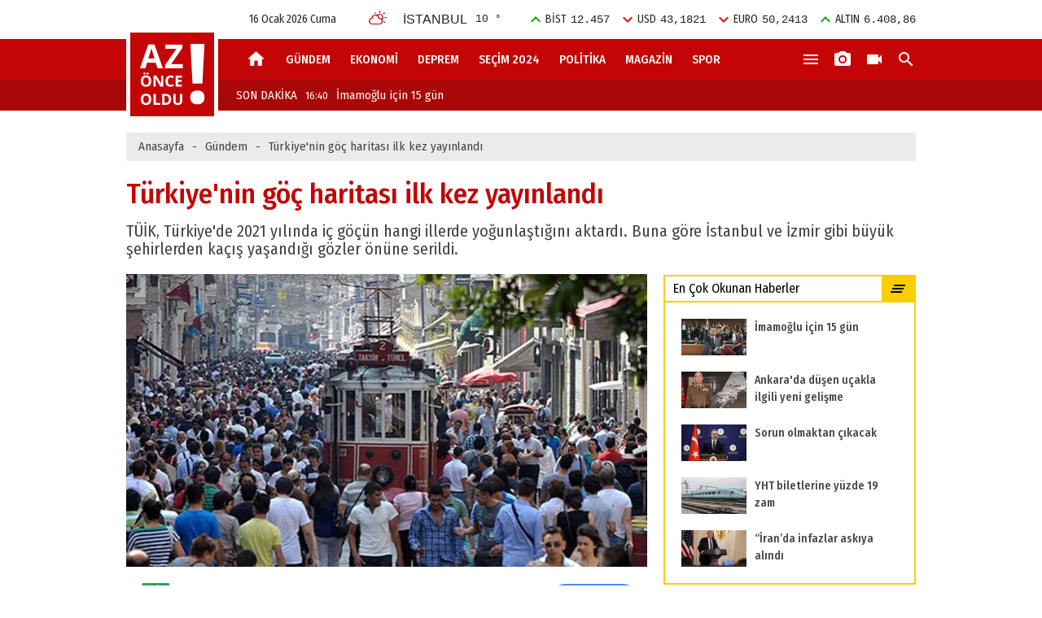

--- FILE ---
content_type: text/html; charset=UTF-8
request_url: https://www.azonceoldu.com/gundem/turkiyenin-goc-haritasi-ilk-kez-yayinlandi-91030
body_size: 12103
content:
<!DOCTYPE HTML>
<html lang="tr" xmlns:fb="http://ogp.me/ns/fb#" xmlns:og="http://ogp.me/ns#">

<head>
    <title>Türkiye&#039;nin göç haritası ilk kez yayınlandı</title>
    <meta name="description" content="TÜİK, Türkiye&#039;de 2021 yılında iç göçün hangi illerde yoğunlaştığını aktardı. Buna göre İstanbul ve İzmir gibi büyük şehirlerden kaçış yaşandığı gözler önüne serildi." />
    <meta http-equiv="content-language" content="tr-TR" />
    <meta http-equiv="Content-Type" content="text/html; charset=utf-8" />
    <meta name="apple-itunes-app" content="app-id=1301123412">
    <meta name="google-play-app" content="app-id=com.bilgin.azonceoldu">
    <meta property="fb:app_id" content="1097546183591477" />
    <meta property="fb:pages" content="1097546183591477" />
    <meta name="viewport" content="width=device-width, user-scalable=no, initial-scale=1.0, maximum-scale=1.0">
        <meta http-equiv="last-modified" content="2022-12-28T12:27:38+03:00" />
    <link rel="image_src" href="https://i.azonceoldu.com/storage/files/images/2022/12/28/f5haber-rqqi-cover-hNac_cover.jpg" type="image/jpeg" />
    <link rel="amphtml" href="https://www.azonceoldu.com/amp/gundem/turkiyenin-goc-haritasi-ilk-kez-yayinlandi-91030">
    <link rel="canonical" href="https://www.azonceoldu.com/gundem/turkiyenin-goc-haritasi-ilk-kez-yayinlandi-91030" />
    <meta property="og:title" content="Türkiye&#039;nin göç haritası ilk kez yayınlandı"/>
    <meta property="og:type" content="website"/>
    <meta property="og:url" content="https://www.azonceoldu.com/gundem/turkiyenin-goc-haritasi-ilk-kez-yayinlandi-91030"/>
    <meta property="og:description" content="TÜİK, Türkiye&#039;de 2021 yılında iç göçün hangi illerde yoğunlaştığını aktardı. Buna göre İstanbul ve İzmir gibi büyük şehirlerden kaçış yaşandığı gözler önüne serildi."/>
    <meta property="og:image" content="https://i.azonceoldu.com/storage/files/images/2022/12/28/f5haber-rqqi-cover-hNac_cover.jpg"/>
    <meta property="og:image:width" content="640" />
    <meta property="og:image:height" content="360" />
    <meta property="og:site_name" content="Az Önce Oldu"/>
    <meta property="twitter:site" content="@azonceoldu"/>
    <meta property="twitter:creator" content="@azonceoldu" />
    <meta property="twitter:card" content="summary"/>
    <meta property="twitter:url" content="https://www.azonceoldu.com/gundem/turkiyenin-goc-haritasi-ilk-kez-yayinlandi-91030"/>
    <meta property="twitter:domain" content="https://www.azonceoldu.com"/>
    <meta property="twitter:title" content="Türkiye&#039;nin göç haritası ilk kez yayınlandı"/>
    <meta property="twitter:image" content="https://i.azonceoldu.com/storage/files/images/2022/12/28/f5haber-rqqi-cover-hNac_cover.jpg"/>
    <meta property="twitter:description" content="TÜİK, Türkiye&#039;de 2021 yılında iç göçün hangi illerde yoğunlaştığını aktardı. Buna göre İstanbul ve İzmir gibi büyük şehirlerden kaçış yaşandığı gözler önüne serildi."/>
    <meta name="robots" content="max-image-preview:large">
    <meta name="DC.Title" content="Türkiye&#039;nin göç haritası ilk kez yayınlandı">
<meta name="DC.Creator" content="Az Önce Oldu">
<meta name="DC.Subject" content="Türkiye&#039;nin göç haritası ilk kez yayınlandı">
<meta name="DC.Description" content="TÜİK, Türkiye&#039;de 2021 yılında iç göçün hangi illerde yoğunlaştığını aktardı. Buna göre İstanbul ve İzmir gibi büyük şehirlerden kaçış yaşandığı gözler önüne serildi.">
<meta name="DC.Publisher" content="Az Önce Oldu">
<meta name="DC.Contributor" content="Az Önce Oldu">
<meta name="DC.Date" content="28-12-2022">
<meta name="DC.Type" content="Text">
<meta name="DC.Source" content="https://www.azonceoldu.com/gundem/turkiyenin-goc-haritasi-ilk-kez-yayinlandi-91030">
<meta name="DC.Language" content="tr-TR">    <script type="application/ld+json">
    [
        {
        "@context" : "http://schema.org",
        "@type" : "Organization",
        "name" : "Az Önce Oldu",
        "url" : "https://www.azonceoldu.com",
        "logo" : "https://www.azonceoldu.com/assets/web/design/logo.png",
        "sameAs" : [
            "https://www.facebook.com/azonceoldu/",
            "https://twitter.com/azonceolducom",
            "https://www.instagram.com/azonceolducom/"
            ]
        },
        {
           "@context": "http://schema.org",
           "@type": "WebSite",
           "url": "https://www.azonceoldu.com",
           "potentialAction": {
             "@type": "SearchAction",
             "target": "https://www.azonceoldu.com/ara?key={search_term}",
             "query-input": "required name=search_term"
           }
        },
        {
          "@context": "http://schema.org",
          "@type": "NewsArticle",
          "headline": "Türkiye&#039;nin göç haritası ilk kez yayınlandı",
          "dateline": "Turkey, TR",
          "image": {
            "@type": "imageObject",
            "url": "https://i.azonceoldu.com/2/640/360/storage/files/images/2022/12/28/f5haber-rqqi-cover-hNac_cover.jpg",
            "height": "640",
            "width": "360"
          },
          "publisher": {
            "@type": "Organization",
            "name": "Az Önce Oldu",
            "logo": {
                "@type": "imageObject",
                "url": "https://www.azonceoldu.com/assets/web/design/amp_logo.jpg"
            }
          },
          "datePublished": "2022-12-28T12:24:00+03:00",
          "dateModified": "2022-12-28T12:27:38+03:00",
          "author": "Az Önce Oldu",
          "mainEntityOfPage": {"@type": "WebPage","@id": "https://www.azonceoldu.com/gundem/turkiyenin-goc-haritasi-ilk-kez-yayinlandi-91030"},
          "articleSection": "Gündem",
          "wordCount": "643",
          "description": "TÜİK, Türkiye&#039;de 2021 yılında iç göçün hangi illerde yoğunlaştığını aktardı. Buna göre İstanbul ve İzmir gibi büyük şehirlerden kaçış yaşandığı gözler önüne serildi.",
          "articleBody": "Adrese Dayalı Nüfus Kayıt Sistemi&#039;nden ilk kez göç etme nedeni bilgisi üretildi. Türkiye İstatistik Kurumu (TÜİK), bu verilere göre 2021 yılına ilişkin iç göç istatistiklerini açıkladı.  Özellikle tarım ve hayvancılık yapılan bölgelerden iç göçün önlenmesi için tedbirler alınıp, tersine göçün teşvik edildiği bir atmosfer yaşanıyor. TÜİK&#039;in, çıkardığı Türkiye&#039;nin göç haritasına göre de İstanbul&#039;dan İzmir&#039;den kaçışın olduğu gözlemleniyor.  İç göç 2021 yılında yüzde 3,28 oldu  Türkiye&#039;de 2007-2008 döneminde yüzde 3,18 olan iller arası göç eden nüfus oranı, yıllar içinde inişli ve çıkışlı bir seyir izleyerek 2021 yılında yüzde 3,28 oldu. Diğer bir ifadeyle Türkiye&#039;de 2021 yılında 2 milyon 777 bin 797 kişi iller arasında göç etti. Bu nüfusun yüzde 47,5&#039;ini erkekler, yüzde 52,5&#039;ini ise kadınlar oluşturdu.    En çok göç alan il İstanbul, en az göç alan il ise Ardahan  Türkiye&#039;de iller arası göç eden nüfusun dağılımına bakıldığında, İstanbul, 385 bin 328 kişi ile en çok göç alan il oldu. İstanbul&#039;u sırasıyla 197 bin 702 kişi ile Ankara ve 131 bin 394 kişi ile İzmir takip etti.  En az göç alan iller ise sırasıyla 4 bin 750 kişi ile Ardahan, 7 bin 54 kişi ile Tunceli ve 7 bin 474 kişi ile Kilis oldu.    En çok göç veren il İstanbul, en az göç veren il ise Bayburt  En çok göç alan iller olan İstanbul, Ankara ve İzmir&#039;in aynı zamanda en çok göç veren iller olduğu görüldü. İlk sırada 408 bin 165 kişi ile İstanbul en çok göç veren il olurken; onu 165 bin 604 kişi ile Ankara ve 109 bin 470 kişi ile İzmir takip etti. En az göç veren iller ise sırasıyla 6 bin 382 kişi ile Bayburt, 6 bin 445 kişi ile Ardahan ve 6 bin 517 kişi ile Tunceli oldu.    İkamet ettiği ilden başka bir ildeki üniversiteye kayıt yaptıran gençlerin oranı yüzde 4,2  Türkiye&#039;de 2021 yılında 18-24 yaş grubunda yer alan 386 bin 646 genç, ikamet ettiği ilden farklı bir ildeki üniversiteye kayıt yaptırdı. Söz konusu gençlerin 18-24 yaş grubunda bulunan genç nüfus içindeki oranı yüzde 4,2 oldu. Bu oran genç erkeklerde yüzde 3,7 iken genç kadınlarda yüzde 4,7 oldu. İkamet ettiği ilden başka bir ildeki üniversiteye kayıt yaptıran gençlerin oranı üniversitelerin bulunduğu illere göre incelendiğinde, bu oranın en yüksek olduğu ilin yüzde 17,5 ile Isparta olduğu görüldü. Bu ili yüzde16,8 ile Bayburt ve yüzde 16,7 ile Burdur izledi.    İkamet ettiği ilden başka bir ildeki üniversiteye kayıt yaptıran gençlerin oranının en düşük olduğu iller ise sırasıyla, yüzde 0,2 ile Şanlıurfa, yüzde 0,4 ile Şırnak ve yüzde 0,7 ile Mardin ve Diyarbakır oldu.  Türkiye&#039;de 2021 yılında en çok eğitim nedeniyle göç hareketliliği yaşandı  Ülkemizde 2021 yılında iller arası göç eden 2 milyon 777 bin 797 kişiden 686 bin 973&#039;ü eğitim nedeniyle göç etti. Diğer göç etme nedenleri incelendiğinde, 570 bin 224 kişinin hanedeki fertlerden birine bağımlı göç ettiği, 429 bin 752 kişinin ise daha iyi konut ve yaşam koşulları nedeniyle göç ettiği görüldü.    Erkeklerde ve kadınlarda en önemli göç nedeni eğitim oldu  Türkiye&#039;de 2021 yılında cinsiyete göre göç etme nedeni incelendiğinde, hem erkeklerde hem de kadınlarda en çok eğitim sebebiyle göç hareketliliğinin yaşandığı görüldü. Erkeklerde 274 bin 273 kişi, kadınlarda ise 412 bin 700 kişi eğitim nedeniyle göç etti. Yine her iki cinsiyette de sırasıyla hanedeki fertlerden birine bağımlı göç ile daha iyi konut ve yaşam koşulları eğitimden sonra en önemli göç nedenleri oldu.    En fazla göç hareketliliğinin olduğu 20-24 yaş grubunda en önemli göç nedeni eğitim oldu  Türkiye&#039;de 2021 yılında, en fazla göç hareketliliğinin yaşandığı yaş grubu olan 20-24 yaş grubunun göç etme nedeni incelendiğinde, bu hareketliliğin en önemli nedeninin eğitim olduğu görüldü. Söz konusu yaş grubunda göç edenlerin 396 bin 145&#039;i eğitim, 84 bin 531&#039;i işe başlamak/iş bulmak ve 44 bin 95&#039;i ise daha iyi konut ve yaşam koşulları nedeniyle göç etti.  "
        },
        {  
            "@context": "http://schema.org",
            "@type": "CreativeWork",
            "keywords": ""
        }
    ]
</script>    <script type="application/ld+json">
{
    "@context": "http://schema.org",
    "@type": "BreadcrumbList",
    "itemListElement": [
        {
            "@type": "ListItem",
            "position": 1,
            "item": {
                "@id": "https://www.azonceoldu.com",
                "name": "Anasayfa"
            }
        },
        {
            "@type": "ListItem",
            "position": 2,
            "item": {
                "@id": "https://www.azonceoldu.com/gundem",
                "name": "Gündem"
            }
        }
    ]
}
</script>    <link rel="stylesheet" type="text/css" media="screen"
        href="https://fonts.googleapis.com/icon?family=Material+Icons">
    <link
        href="https://fonts.googleapis.com/css?family=Fira+Sans+Condensed:400,400i,500,500i,800,800i&display=swap&subset=latin-ext"
        rel="stylesheet">
    <link rel="stylesheet" href="https://s.azonceoldu.com/assets/web/css/app.a714c11f4a12a4301a310aad20ca2f5f.css">
    <link rel="apple-touch-icon" sizes="180x180"
        href="https://s.azonceoldu.com/assets/web/favicons/apple-touch-icon.png">
    <link rel="icon" type="image/png" sizes="32x32"
        href="https://s.azonceoldu.com/assets/web/favicons/favicon-32x32.png">
    <link rel="icon" type="image/png" sizes="16x16"
        href="https://s.azonceoldu.com/assets/web/favicons/favicon-16x16.png">
    <link rel="manifest" href="https://s.azonceoldu.com/assets/web/favicons/manifest.json">
    <link rel="mask-icon" href="https://s.azonceoldu.com/assets/web/favicons/safari-pinned-tab.svg"
        color="#5bbad5">
    <meta name="theme-color" content="#ffffff">
    <script src="https://s.azonceoldu.com/assets/web/js/app.9c3855eb3e2d9bb29a5edfba5f9314a8.js"></script>
            <script>
            document.addEventListener('gesturestart', function(e) {
                e.preventDefault();
            });
        </script>
        <script>
  (function(i,s,o,g,r,a,m){i['GoogleAnalyticsObject']=r;i[r]=i[r]||function(){
  (i[r].q=i[r].q||[]).push(arguments)},i[r].l=1*new Date();a=s.createElement(o),
  m=s.getElementsByTagName(o)[0];a.async=1;a.src=g;m.parentNode.insertBefore(a,m)
  })(window,document,'script','//www.google-analytics.com/analytics.js','ga');

  ga('create', 'UA-94061445-1', 'auto');
  ga('send', 'pageview');
</script>

<!-- Yandex.Metrika counter -->
<script type="text/javascript" >
   (function(m,e,t,r,i,k,a){m[i]=m[i]||function(){(m[i].a=m[i].a||[]).push(arguments)};
   m[i].l=1*new Date();
   for (var j = 0; j < document.scripts.length; j++) {if (document.scripts[j].src === r) { return; }}
   k=e.createElement(t),a=e.getElementsByTagName(t)[0],k.async=1,k.src=r,a.parentNode.insertBefore(k,a)})
   (window, document, "script", "https://mc.yandex.ru/metrika/tag.js", "ym");

   ym(98278770, "init", {
        clickmap:true,
        trackLinks:true,
        accurateTrackBounce:true
   });
</script>
<noscript><div><img src="https://mc.yandex.ru/watch/98278770" style="position:absolute; left:-9999px;" alt="" /></div></noscript>
<!-- /Yandex.Metrika counter -->

<meta name="yandex-verification" content="367d92e14e4906f1" />
    <script src="https://imasdk.googleapis.com/js/sdkloader/ima3.js"></script>
    <script>
                    var vastCode = "";
            </script>
</head>

<body>
    <div class="top-masthead">
        <div class="adpro desktop-ad" data-page="157" data-region="946" data-category="59d0cfb4cbcbe34ad75c8882"  ></div>
    </div>
    <div class="content-area">
        <div class="adpro desktop-ad" data-page="157" data-region="990" data-category="59d0cfb4cbcbe34ad75c8882"  data-priority="1"></div>
        <div class="adpro-pageskin-container">
            <!--[ HEADER ]-->
<header class="header-main">
    <div class="container clearfix">
        <div class="top">
            <div class="exchange">
                                <div class="item up">
                    <i class="material-icons">keyboard_arrow_up</i>
                    <span>BİST</span>
                    <samp>12.457</samp>
                </div>
                                                <div class="item down">
                    <i class="material-icons">keyboard_arrow_down</i>
                    <span>USD</span>
                    <samp>43,1821</samp>
                </div>
                                                <div class="item down">
                    <i class="material-icons">keyboard_arrow_down</i>
                    <span>EURO</span>
                    <samp>50,2413</samp>
                </div>
                                                <div class="item up">
                    <i class="material-icons">keyboard_arrow_up</i>
                    <span>ALTIN</span>
                    <samp>6.408,86</samp>
                </div>
                            </div>
            <div class="weatherforecast">
                <span class="wi wi-day-cloudy"></span>
                <span class="city">İSTANBUL</span>
                <samp>10 &deg;</samp>
            </div>
            <div class="date">16 Ocak 2026 Cuma</div>
        </div>
        <div class="bottom">
            <div class="logo"><a href="/" title="Anasayfa"></a></div>
            <div class="mainmenu">
                <ul>
                    <li><a href="/" title="Anasayfa"><i class="material-icons">home</i></a></li>
                                            <li><a href="https://www.azonceoldu.com/gundem" title="Gündem">
                                                        GÜNDEM
                        </a></li>
                                            <li><a href="https://www.azonceoldu.com/ekonomi" title="Ekonomi">
                                                        EKONOMİ
                        </a></li>
                                            <li><a href="https://www.azonceoldu.com/deprem" title="Deprem">
                                                        DEPREM
                        </a></li>
                                            <li><a href="https://www.azonceoldu.com/secim-2024" title="Seçim 2024">
                                                        SEÇİM 2024
                        </a></li>
                                            <li><a href="https://www.azonceoldu.com/politika" title="Politika">
                                                        POLİTİKA
                        </a></li>
                                            <li><a href="https://www.azonceoldu.com/magazin" title="Magazin">
                                                        MAGAZİN
                        </a></li>
                                            <li><a href="https://www.azonceoldu.com/spor" title="Spor">
                                                        SPOR
                        </a></li>
                                    </ul>
            </div>
            <div class="icons">
                <a href="#webmenu" title="" class="open-menu d-none d-md-block"><i class="material-icons">menu</i></a>
                <a href="https://www.azonceoldu.com/foto-galeri" title="Foto Galeri"><i class="material-icons">local_see</i></a>
                <a href="https://www.azonceoldu.com/video-galeri" title="Video Galeri"><i class="material-icons">videocam</i></a>
                <a href="javascript:void(0)" onclick="eShow('.search');"><i class="material-icons">search</i></a>
                <a class="mobilemenu" href="javascript:void(0)" onclick="eMenuOpen();"><i class="material-icons">menu</i></a>
            </div>
            <div class="search">
                <form action="https://www.azonceoldu.com/ara" accept-charset="utf-8">
                    <input type="text" name="key" placeholder="Arama...">
                    <a href="javascript:void(0)" onclick="eHide('.search');"><i class="material-icons">clear</i></a>
                    <button type="submit"><i class="material-icons">search</i></button>
                </form>
            </div>
            <div class="lastminute">
                <span>SON DAKİKA</span>
                <div class="lastminute-container">
                    <div class="swiper-wrapper">
                                                    <a class="swiper-slide" href="https://www.azonceoldu.com/gundem/cumhurbaskani-erdogandan-aile-ve-dijital-bagimlilik-uyarisi-103173" title="Cumhurbaşkanı Erdoğan’dan aile ve dijital bağımlılık uyarısı">
                                <small>16:45</small>Cumhurbaşkanı Erdoğan’dan aile ve dijital bağımlılık uyarısı</a>
                                                    <a class="swiper-slide" href="https://www.azonceoldu.com/gundem/imamoglu-icin-15-gun-103172" title="Bir diploma, bir dava, kritik geri sayım: İmamoğlu için 15 gün">
                                <small>16:40</small>İmamoğlu için 15 gün</a>
                                                    <a class="swiper-slide" href="https://www.azonceoldu.com/gundem/sorun-olmaktan-cikacak-103171" title="Bakan Fidan’dan flaş SDG mesajı: Sorun olmaktan çıkacak">
                                <small>15:13</small>Sorun olmaktan çıkacak</a>
                                                    <a class="swiper-slide" href="https://www.azonceoldu.com/gundem/baskanlik-gorevine-ozan-diren-geldi-103170" title="TÜSİAD’da bayrak değişimi: Başkanlık görevine Ozan Diren geldi">
                                <small>15:10</small>Başkanlık görevine Ozan Diren geldi</a>
                                                    <a class="swiper-slide" href="https://www.azonceoldu.com/gundem/msb-hudut-guvenligi-icin-alarmda-103169" title="İran’da kriz derinleşiyor! MSB hudut güvenliği için alarmda">
                                <small>15:06</small>MSB hudut güvenliği için alarmda</a>
                                                    <a class="swiper-slide" href="https://www.azonceoldu.com/gundem/yht-biletlerine-yuzde-19-zam-103168" title="YHT biletlerine yüzde 19 zam: İşte yeni fiyatlar">
                                <small>15:05</small>YHT biletlerine yüzde 19 zam</a>
                                                    <a class="swiper-slide" href="https://www.azonceoldu.com/gundem/ankarada-dusen-ucakla-ilgili-yeni-gelisme-103167" title="Ankara&#039;da düşen uçakla ilgili yeni gelişme: Bir kişi sorguya alındı">
                                <small>15:03</small>Ankara&#039;da düşen uçakla ilgili yeni gelişme</a>
                                                    <a class="swiper-slide" href="https://www.azonceoldu.com/gundem/katardaki-askerler-geri-cekiliyor-103166" title="Îngiltere’den stratejik hamle: Katar’daki askerler geri çekiliyor">
                                <small>08:15</small>Katar’daki askerler geri çekiliyor</a>
                                                    <a class="swiper-slide" href="https://www.azonceoldu.com/gundem/iranda-infazlar-askiya-alindi-103165" title="“İran’da infazlar askıya alındı: Trump Beyaz Saray’da duyurdu">
                                <small>08:10</small>“İran’da infazlar askıya alındı</a>
                                                    <a class="swiper-slide" href="https://www.azonceoldu.com/gundem/malatyanin-yarim-asirlik-ustasi-103164" title="Ahşaba hayat veren eller: Malatya’nın yarım asırlık ustası">
                                <small>08:00</small>Malatya’nın yarım asırlık ustası</a>
                                            </div>
                </div>
            </div>
        </div>
        <div class="left" id="mobilemenu">
            <div class="leftbg">
                <a class="close" href="javascript:void(0)" onclick="eMenuClose();"><i class="material-icons">backspace</i></a>
                <ul class="mmenu">
                                            <li><a href="https://www.azonceoldu.com/gundem" title="Gündem">GÜNDEM</a></li>
                                            <li><a href="https://www.azonceoldu.com/ekonomi" title="Ekonomi">EKONOMİ</a></li>
                                            <li><a href="https://www.azonceoldu.com/deprem" title="Deprem">DEPREM</a></li>
                                            <li><a href="https://www.azonceoldu.com/secim-2024" title="Seçim 2024">SEÇİM 2024</a></li>
                                            <li><a href="https://www.azonceoldu.com/politika" title="Politika">POLİTİKA</a></li>
                                            <li><a href="https://www.azonceoldu.com/magazin" title="Magazin">MAGAZİN</a></li>
                                            <li><a href="https://www.azonceoldu.com/spor" title="Spor">SPOR</a></li>
                                            <li><a href="https://www.azonceoldu.com/koronavirus" title="Koronavirüs">KORONAVİRÜS</a></li>
                                            <li><a href="https://www.azonceoldu.com/otomobil" title="Otomobil">OTOMOBİL</a></li>
                                            <li><a href="https://www.azonceoldu.com/saglik" title="Sağlık">SAĞLIK</a></li>
                                            <li><a href="https://www.azonceoldu.com/yasam-teknoloji" title="Yaşam-Teknoloji">YAŞAM-TEKNOLOJİ</a></li>
                                            <li><a href="https://www.azonceoldu.com/secim-2023" title="Seçim 2023">SEÇİM 2023</a></li>
                    
                                            <li><a href="https://www.azonceoldu.com/kullanim-sartlari-sayfasi" title="Kullanım Şartları">KULLANIM ŞARTLARI</a></li>
                                            <li><a href="https://www.azonceoldu.com/iletisim-sayfasi" title="İletişim">İLETİŞİM</a></li>
                                            <li><a href="https://www.azonceoldu.com/reklam-sayfasi" title="Reklam">REKLAM</a></li>
                                            <li><a href="https://www.azonceoldu.com/kunye-sayfasi" title="Künye">KÜNYE</a></li>
                                            <li><a href="https://www.azonceoldu.com/gizlilik-ilkeleri-sayfasi" title="Gizlilik İlkeleri">GİZLİLİK İLKELERİ</a></li>
                                    </ul>
                <div class="micons">
                    <a href="https://www.azonceoldu.com/foto-galeri" title="Foto Galeri"><i class="material-icons">local_see</i><span>Fotoğraf Galerisi</span></a>
                    <a href="https://www.azonceoldu.com/video-galeri" title="Video Galeri"><i class="material-icons">videocam</i><span>Video Galerisi</span></a>
                </div>
                <div class="signature">Az Önce Oldu © 2026 Sitemizdeki tüm yazı, resim ve haberlerin her hakkı saklıdır.
                    İzinsiz ve kaynak gösterilmeden kullanılması kesinlikle yasaktır.
                </div>
                <ul class="social">
                    <li><a href="https://www.facebook.com/azonceoldu/" rel="nofollow" target="_blank" title="Az Önce Oldu Facebook"><i class="fa fa-facebook" aria-hidden="true"></i></a></li>
                    <li>
                        <a href="https://twitter.com/azonceolducom" class="twitterx" rel="nofollow" target="_blank" title="Az Önce Oldu Twitter">
                            <svg xmlns="http://www.w3.org/2000/svg" width="16" height="16" fill="currentColor" viewBox="0 0 512 512">
                                <!--!Font Awesome Free 6.5.1 by @fontawesome  - https://fontawesome.com License - https://fontawesome.com/license/free Copyright 2024 Fonticons, Inc.-->
                                <path d="M389.2 48h70.6L305.6 224.2 487 464H345L233.7 318.6 106.5 464H35.8L200.7 275.5 26.8 48H172.4L272.9 180.9 389.2 48zM364.4 421.8h39.1L151.1 88h-42L364.4 421.8z"/>
                            </svg>
                        </a>
                    </li>
                    <li><a href="https://www.instagram.com/azonceolducom/" rel="nofollow" target="_blank" title="Az Önce Oldu Instagram"><i class="fa fa-instagram" aria-hidden="true"></i></a></li>
                </ul>
            </div>
        </div>
        <div id="webmenu" class="d-none">
            <ul>
                                <li>
                    <a href="https://www.azonceoldu.com/koronavirus" title="Koronavirüs">Koronavirüs</a>
                </li>
                                <li>
                    <a href="https://www.azonceoldu.com/otomobil" title="Otomobil">Otomobil</a>
                </li>
                                <li>
                    <a href="https://www.azonceoldu.com/saglik" title="Sağlık">Sağlık</a>
                </li>
                                <li>
                    <a href="https://www.azonceoldu.com/yasam-teknoloji" title="Yaşam-Teknoloji">Yaşam-Teknoloji</a>
                </li>
                                <li>
                    <a href="https://www.azonceoldu.com/secim-2023" title="Seçim 2023">Seçim 2023</a>
                </li>
                            </ul>
        </div>
    </div>
</header>
            <div class="content-b-side" style="position:relative;">
                <div class="adpro desktop-ad" data-page="157" data-region="765" data-category="59d0cfb4cbcbe34ad75c8882"  ></div>
                                    <section class="breadcrumb-main">
        <div class="container clearfix">
            <div class="breadcrumb">
                <a href="/" title="Anasayfa">Anasayfa</a>
                <span>-</span>
                <a href="https://www.azonceoldu.com/gundem" title="Gündem">Gündem</a>
                <span>-</span>
                <span class="h">Türkiye&#039;nin göç haritası ilk kez yayınlandı</span>
            </div>
        </div>
    </section>
    <section id="history-container">
        <section class="news-main history-item" data-url="https://www.azonceoldu.com/gundem/turkiyenin-goc-haritasi-ilk-kez-yayinlandi-91030" data-title="Türkiye&#039;nin göç haritası ilk kez yayınlandı - Az Önce Oldu"
         data-next="https://www.azonceoldu.com/gundem/ibb-baskani-imamoglundan-teror-sorusturmasi-aciklamasi-91029">
    <div class="container clearfix">
                <div class="row">
            <div class="col-12">
                <h1 class="newstitle">Türkiye&#039;nin göç haritası ilk kez yayınlandı</h1>
                <h2 class="newsdesc">TÜİK, Türkiye&#039;de 2021 yılında iç göçün hangi illerde yoğunlaştığını aktardı. Buna göre İstanbul ve İzmir gibi büyük şehirlerden kaçış yaşandığı gözler önüne serildi.</h2>
            </div>
            <div class="col-md-12 col-lg-8">
                                <!--[ IMG ]-->
                <figure class="img">
                    <img src="https://i.azonceoldu.com/2/640/360/storage/files/images/2022/12/28/f5haber-rqqi-cover-hNac_cover.jpg" alt="Türkiye&#039;nin göç haritası ilk kez yayınlandı">
                </figure>
                                <div class="subscribe-google-news">
                    <img src="/assets/web/img/google-news.svg?v=1" alt="Google News">
                    <p class="sitep">Gelişmelerden anında haberdar olmak için <a href="https://news.google.com/publications/CAAqKQgKIiNDQklTRkFnTWFoQUtEbUY2YjI1alpXOXNaSFV1WTI5dEtBQVAB?hl=tr&gl=TR&ceid=TR%3Atr" title="Google News'de takip et" target="blank" rel="nofollow">Google News</a>'te <strong>Azönceoldu</strong>'ya </p>
                    <p class="mobilep"><strong>Azönceoldu</strong>'ya <a href="https://news.google.com/publications/CAAqKQgKIiNDQklTRkFnTWFoQUtEbUY2YjI1alpXOXNaSFV1WTI5dEtBQVAB?hl=tr&gl=TR&ceid=TR%3Atr" title="Google News'de takip et" target="blank" rel="nofollow">Google News</a>'te abone olun</p>
                    <a href="https://news.google.com/publications/CAAqKQgKIiNDQklTRkFnTWFoQUtEbUY2YjI1alpXOXNaSFV1WTI5dEtBQVAB?hl=tr&gl=TR&ceid=TR%3Atr" target="blank" rel="nofollow" title="Google News'de takip et">Abone Ol</a>
                </div>
                <!--[ TOOLS ]-->
                <div class="newstools">
                    <div class="share">
    <a href="https://www.facebook.com/share.php?u=https://www.azonceoldu.com/gundem/turkiyenin-goc-haritasi-ilk-kez-yayinlandi-91030" title="Facebook'ta paylaş" target="_blank" rel="nofollow" class="share-facebook">
        <svg xmlns="http://www.w3.org/2000/svg" width="20" height="20" fill="currentColor" viewBox="0 0 320 512">
            <path d="M80 299.3V512H196V299.3h86.5l18-97.8H196V166.9c0-51.7 20.3-61.9 54.7-61.9 99.9 0 57.3 0 57.3 0V0H196C127.3 0 80 50.5 80 102.4v99.1H22v97.8H80z"/>
        </svg>
    </a>
    <a href="https://twitter.com/intent/tweet?=related=azonceoldu&text=Türkiye&#039;nin göç haritası ilk kez yayınlandı&url=https%3A%2F%2Fwww.azonceoldu.com%2Fgundem%2Fturkiyenin-goc-haritasi-ilk-kez-yayinlandi-91030" class="share-twitter twitterx" title="Twitter'da paylaş" target="_blank" rel="nofollow">
        <svg xmlns="http://www.w3.org/2000/svg" width="20" height="20" fill="currentColor" viewBox="0 0 512 512">
            <path d="M389.2 48h70.6L305.6 224.2 487 464H345L233.7 318.6 106.5 464H35.8L200.7 275.5 26.8 48H172.4L272.9 180.9 389.2 48zM364.4 421.8h39.1L151.1 88h-42L364.4 421.8z"/>
        </svg>
    </a>
    <a href="#" class="share-copy" title="Bağlantıyı kopyala" data-link="https://www.azonceoldu.com/gundem/turkiyenin-goc-haritasi-ilk-kez-yayinlandi-91030" onclick="copyToClipboard('https://www.azonceoldu.com/gundem/turkiyenin-goc-haritasi-ilk-kez-yayinlandi-91030', this); return false;">
        <svg xmlns="http://www.w3.org/2000/svg" width="20" height="20" fill="currentColor" viewBox="0 0 448 512">
            <path d="M384 336H192c-8.8 0-16-7.2-16-16V64c0-8.8 7.2-16 16-16l140.1 0L400 115.9V320c0 8.8-7.2 16-16 16zM192 384H384c35.3 0 64-28.7 64-64V115.9c0-12.7-5.1-24.9-14.1-33.9L366.1 14.1c-9-9-21.2-14.1-33.9-14.1H192c-35.3 0-64 28.7-64 64V320c0 35.3 28.7 64 64 64zM64 128c-35.3 0-64 28.7-64 64V448c0 35.3 28.7 64 64 64H256c35.3 0 64-28.7 64-64V416H272v32c0 8.8-7.2 16-16 16H64c-8.8 0-16-7.2-16-16V192c0-8.8 7.2-16 16-16H96V128H64z"/>
        </svg>
    </a>
    <a href="whatsapp://send?text=https%3A%2F%2Fwww.azonceoldu.com%2Fgundem%2Fturkiyenin-goc-haritasi-ilk-kez-yayinlandi-91030%20-%20T%C3%BCrkiye%27nin%20g%C3%B6%C3%A7%20haritas%C4%B1%20ilk%20kez%20yay%C4%B1nland%C4%B1" title="Whatsapp'ta paylaş" target="_blank" rel="nofollow" class="d-flex d-md-none share-whatsapp">
        <svg xmlns="http://www.w3.org/2000/svg" width="20" height="20" fill="currentColor" viewBox="0 0 448 512">
            <path d="M380.9 97.1C339 55.1 283.2 32 223.9 32c-122.4 0-222 99.6-222 222 0 39.1 10.2 77.3 29.6 111L0 480l117.7-30.9c32.4 17.7 68.9 27 106.1 27h.1c122.3 0 224.1-99.6 224.1-222 0-59.3-25.2-115-67.1-157zm-157 341.6c-33.2 0-65.7-8.9-94-25.7l-6.7-4-69.8 18.3L72 339.2l-4.4-7c-18.5-29.4-28.2-63.3-28.2-98.2 0-101.7 82.8-184.5 184.6-184.5 49.3 0 95.6 19.2 130.4 54.1 34.8 34.9 56 81.2 56 130.5 0 101.8-84.9 184.6-186.6 184.6zm101.2-138.2c-5.5-2.8-32.8-16.2-37.9-18-5.1-1.9-8.8-2.8-12.5 2.8-3.7 5.6-14.3 18-17.6 21.8-3.2 3.7-6.5 4.2-12 1.4-32.6-16.3-54-29.1-75.5-66-5.7-9.8 5.7-9.1 16.3-30.3 1.8-3.7.9-6.9-.5-9.7-1.4-2.8-12.5-30.1-17.1-41.2-4.5-10.8-9.1-9.3-12.5-9.5-3.2-.2-6.9-.2-10.6-.2-3.7 0-9.7 1.4-14.8 6.9-5.1 5.6-19.4 19-19.4 46.3 0 27.3 19.9 53.7 22.6 57.4 2.8 3.7 39.1 59.7 94.8 83.8 35.2 15.2 49 16.5 66.6 13.9 10.7-1.6 32.8-13.4 37.4-26.4 4.6-13 4.6-24.1 3.2-26.4-1.3-2.5-5-3.9-10.5-6.6z"/>
        </svg>
    </a>
</div>
                    <div class="update d-none d-md-block">Son Güncelleme: 28 Aralık 2022 Çarşamba 12:27</div>
                    <div class="date">28 Aralık 2022 Çarşamba 12:24</div>
                </div>
                <!--[ TEXT ]-->
                <div class="text">
                    <p>Adrese Dayalı Nüfus Kayıt Sistemi'nden ilk kez göç etme nedeni bilgisi üretildi. Türkiye İstatistik Kurumu (TÜİK), bu verilere göre 2021 yılına ilişkin iç göç istatistiklerini açıkladı.</p>  <p>Özellikle tarım ve hayvancılık yapılan bölgelerden iç göçün önlenmesi için tedbirler alınıp, tersine göçün teşvik edildiği bir atmosfer yaşanıyor. TÜİK'in, çıkardığı Türkiye'nin göç haritasına göre de İstanbul'dan İzmir'den kaçışın olduğu gözlemleniyor.</p>  <p><strong>İç göç 2021 yılında yüzde 3,28 oldu</strong></p>  <p>Türkiye'de 2007-2008 döneminde yüzde 3,18 olan iller arası göç eden nüfus oranı, yıllar içinde inişli ve çıkışlı bir seyir izleyerek 2021 yılında yüzde 3,28 oldu. Diğer bir ifadeyle Türkiye'de 2021 yılında 2 milyon 777 bin 797 kişi iller arasında göç etti. Bu nüfusun yüzde 47,5'ini erkekler, yüzde 52,5'ini ise kadınlar oluşturdu.</p>  <p><img src="https://i.f5haber.com/storage/files/images/2022/12/28/1-vxXZ.jpg" alt="" width="620" height="269"></p>  <p><strong>En çok göç alan il İstanbul, en az göç alan il ise Ardahan</strong></p>  <p>Türkiye'de iller arası göç eden nüfusun dağılımına bakıldığında, İstanbul, 385 bin 328 kişi ile en çok göç alan il oldu. İstanbul'u sırasıyla 197 bin 702 kişi ile Ankara ve 131 bin 394 kişi ile İzmir takip etti.</p>  <p>En az göç alan iller ise sırasıyla 4 bin 750 kişi ile Ardahan, 7 bin 54 kişi ile Tunceli ve 7 bin 474 kişi ile Kilis oldu.</p>  <p><img src="https://i.f5haber.com/storage/files/images/2022/12/28/2-ZBdC.jpg" alt="" width="620" height="326"></p>  <p><strong>En çok göç veren il İstanbul, en az göç veren il ise Bayburt</strong></p>  <p>En çok göç alan iller olan İstanbul, Ankara ve İzmir'in aynı zamanda en çok göç veren iller olduğu görüldü. İlk sırada 408 bin 165 kişi ile İstanbul en çok göç veren il olurken; onu 165 bin 604 kişi ile Ankara ve 109 bin 470 kişi ile İzmir takip etti. En az göç veren iller ise sırasıyla 6 bin 382 kişi ile Bayburt, 6 bin 445 kişi ile Ardahan ve 6 bin 517 kişi ile Tunceli oldu.</p>  <p><img src="https://i.f5haber.com/storage/files/images/2022/12/28/3-f6d6.jpg" alt="" width="620" height="326"></p>  <p><strong>İkamet ettiği ilden başka bir ildeki üniversiteye kayıt yaptıran gençlerin oranı yüzde 4,2</strong></p>  <p>Türkiye'de 2021 yılında 18-24 yaş grubunda yer alan 386 bin 646 genç, ikamet ettiği ilden farklı bir ildeki üniversiteye kayıt yaptırdı. Söz konusu gençlerin 18-24 yaş grubunda bulunan genç nüfus içindeki oranı yüzde 4,2 oldu. Bu oran genç erkeklerde yüzde 3,7 iken genç kadınlarda yüzde 4,7 oldu. İkamet ettiği ilden başka bir ildeki üniversiteye kayıt yaptıran gençlerin oranı üniversitelerin bulunduğu illere göre incelendiğinde, bu oranın en yüksek olduğu ilin yüzde 17,5 ile Isparta olduğu görüldü. Bu ili yüzde16,8 ile Bayburt ve yüzde 16,7 ile Burdur izledi.</p>  <p><img src="https://i.f5haber.com/storage/files/images/2022/12/28/untitled-2-2c1y.jpg" alt="" width="620" height="326"></p>  <p>İkamet ettiği ilden başka bir ildeki üniversiteye kayıt yaptıran gençlerin oranının en düşük olduğu iller ise sırasıyla, yüzde 0,2 ile Şanlıurfa, yüzde 0,4 ile Şırnak ve yüzde 0,7 ile Mardin ve Diyarbakır oldu.</p>  <p><img src="https://i.f5haber.com/storage/files/images/2022/12/28/5-ajGj.jpg" alt="" width="620" height="251"><strong>Türkiye'de 2021 yılında en çok eğitim nedeniyle göç hareketliliği yaşandı</strong></p>  <p>Ülkemizde 2021 yılında iller arası göç eden 2 milyon 777 bin 797 kişiden 686 bin 973'ü eğitim nedeniyle göç etti. Diğer göç etme nedenleri incelendiğinde, 570 bin 224 kişinin hanedeki fertlerden birine bağımlı göç ettiği, 429 bin 752 kişinin ise daha iyi konut ve yaşam koşulları nedeniyle göç ettiği görüldü.</p>  <p><img src="https://i.f5haber.com/storage/files/images/2022/12/28/6-f3t6.jpg" alt="" width="620" height="251"></p>  <p><strong>Erkeklerde ve kadınlarda en önemli göç nedeni eğitim oldu</strong></p>  <p>Türkiye'de 2021 yılında cinsiyete göre göç etme nedeni incelendiğinde, hem erkeklerde hem de kadınlarda en çok eğitim sebebiyle göç hareketliliğinin yaşandığı görüldü. Erkeklerde 274 bin 273 kişi, kadınlarda ise 412 bin 700 kişi eğitim nedeniyle göç etti. Yine her iki cinsiyette de sırasıyla hanedeki fertlerden birine bağımlı göç ile daha iyi konut ve yaşam koşulları eğitimden sonra en önemli göç nedenleri oldu.</p>  <p><img src="https://i.f5haber.com/storage/files/images/2022/12/28/7-eu3c.jpg" alt="" width="620" height="299"></p>  <p><strong>En fazla göç hareketliliğinin olduğu 20-24 yaş grubunda en önemli göç nedeni eğitim oldu</strong></p>  <p>Türkiye'de 2021 yılında, en fazla göç hareketliliğinin yaşandığı yaş grubu olan 20-24 yaş grubunun göç etme nedeni incelendiğinde, bu hareketliliğin en önemli nedeninin eğitim olduğu görüldü. Söz konusu yaş grubunda göç edenlerin 396 bin 145'i eğitim, 84 bin 531'i işe başlamak/iş bulmak ve 44 bin 95'i ise daha iyi konut ve yaşam koşulları nedeniyle göç etti.</p>  <p><img src="https://i.f5haber.com/storage/files/images/2022/12/28/8-F0xE.jpg" alt="" width="620" height="299"></p>
                </div>
                <!--[ TAGS ]-->
                                
                <div class="last-video-player">
    <div class="top">
        <span class="title">Bu içeriğimize de göz atabilirsiniz</span>
        <a href="https://www.azonceoldu.com/video-galeri" class="more" title="Tüm Videolar" target="_blank"><i class="material-icons">clear_all</i></a>
    </div>
    <div class="embed-responsive embed-responsive-16by9">
    <iframe class="embed-responsive-item" src="//www.youtube.com/embed/VppIizIiZvY" width="100%" height="100%" frameborder="0" allowfullscreen="true"></iframe>
</div>
</div>
                
                <div class="comments" style="margin-top:20px;" id="comments-63ac0c0a15c2db23601d35a4">
    <h3 class="title">Yorumlar</h3>
                <send-comment post="63ac0c0a15c2db23601d35a4" mail-area="0" name-area="1"></send-comment>
</div>
<script>
    if(typeof(Vue) !== 'undefined') {
        const comments_63ac0c0a15c2db23601d35a4 = new Vue({
            el: '#comments-63ac0c0a15c2db23601d35a4'
        });
    }
</script>            </div>
            <div class="col-md-12 col-lg-4">
                <div class="row">
                    <div class="col-sm-12 col-md-6 col-lg-12">
                        <div class="adpro desktop-ad" data-page="157" data-region="748" data-category="59d0cfb4cbcbe34ad75c8882"  ></div>
                    </div>
                    <div class="col-sm-12 col-md-6 col-lg-12 d-none d-lg-block">
                        <!--[ MOST READ ]-->
<div class="mostread">
    <div class="top">
        <span class="title">En Çok Okunan Haberler</span>
        <a href="/" class="more" title="Anasayfa"><i class="material-icons">clear_all</i></a>
    </div>
    <div class="items">
                    <a class="item" href="https://www.azonceoldu.com/gundem/imamoglu-icin-15-gun-103172" title="Bir diploma, bir dava, kritik geri sayım: İmamoğlu için 15 gün">
                <img src="https://i.azonceoldu.com/2/160/90/storage/files/images/2026/01/15/imamoglu-tyws_cover.jpg" width="80" height="45" alt="Bir diploma, bir dava, kritik geri sayım: İmamoğlu için 15 gün">
                <span>İmamoğlu için 15 gün</span>
            </a>
                    <a class="item" href="https://www.azonceoldu.com/gundem/ankarada-dusen-ucakla-ilgili-yeni-gelisme-103167" title="Ankara&#039;da düşen uçakla ilgili yeni gelişme: Bir kişi sorguya alındı">
                <img src="https://i.azonceoldu.com/2/160/90/storage/files/images/2026/01/15/indir-vfub_cover.jpg" width="80" height="45" alt="Ankara&#039;da düşen uçakla ilgili yeni gelişme: Bir kişi sorguya alındı">
                <span>Ankara&#039;da düşen uçakla ilgili yeni gelişme</span>
            </a>
                    <a class="item" href="https://www.azonceoldu.com/gundem/sorun-olmaktan-cikacak-103171" title="Bakan Fidan’dan flaş SDG mesajı: Sorun olmaktan çıkacak">
                <img src="https://i.azonceoldu.com/2/160/90/storage/files/images/2026/01/15/bakan-fidan-or9t_cover.jpg" width="80" height="45" alt="Bakan Fidan’dan flaş SDG mesajı: Sorun olmaktan çıkacak">
                <span>Sorun olmaktan çıkacak</span>
            </a>
                    <a class="item" href="https://www.azonceoldu.com/gundem/yht-biletlerine-yuzde-19-zam-103168" title="YHT biletlerine yüzde 19 zam: İşte yeni fiyatlar">
                <img src="https://i.azonceoldu.com/2/160/90/storage/files/images/2026/01/15/indir-1-a2te_cover.jpg" width="80" height="45" alt="YHT biletlerine yüzde 19 zam: İşte yeni fiyatlar">
                <span>YHT biletlerine yüzde 19 zam</span>
            </a>
                    <a class="item" href="https://www.azonceoldu.com/gundem/iranda-infazlar-askiya-alindi-103165" title="“İran’da infazlar askıya alındı: Trump Beyaz Saray’da duyurdu">
                <img src="https://i.azonceoldu.com/2/160/90/storage/files/images/2026/01/14/screenshot-20260114-234927-fmgl_cover.jpg" width="80" height="45" alt="“İran’da infazlar askıya alındı: Trump Beyaz Saray’da duyurdu">
                <span>“İran’da infazlar askıya alındı</span>
            </a>
            </div>
</div>                    </div>
                    <div class="col-sm-12 col-md-6 col-lg-12 d-none d-lg-block">
                        <div class="adpro desktop-ad" data-page="157" data-region="749" data-category="59d0cfb4cbcbe34ad75c8882"  ></div>
                    </div>
                    <div class="col-sm-12 col-md-6 col-lg-12 d-none d-lg-block">
                        <div class="onedarkswiper">
        <!--[ TITLEBOX ]-->
        <div class="titlebox dark">
            <span class="title">Video Galeri</span>
            <a class="swiper-button-prev fotoWQBF-prev" href="#"><i class="material-icons">keyboard_arrow_left</i></a>
            <a class="swiper-button-next fotoWQBF-next" href="#"><i class="material-icons">keyboard_arrow_right</i></a>
            <a class="more" href="https://www.azonceoldu.com/video-galeri"
                title="Video Galeri"><i class="material-icons">clear_all</i></a>
        </div>
        <div class="onedarkswiper-container" id="fotoWQBF">
            <div class="swiper-wrapper">
                                    <div class="swiper-slide">
                        <!--[ IMGBOX ]-->
                        <a class="imgbox dark" href="https://www.azonceoldu.com/gundem/ak-partiden-29-ekim-cumhuriyet-bayramina-ozel-video-102457" title="AK Parti&#039;den 29 Ekim Cumhuriyet Bayramı&#039;na özel video">
                            <figure class="foto">
                                <img src="https://i.azonceoldu.com/2/480/270/storage/files/images/2025/10/29/ak-parti-ozel-video-1coh_cover.jpg" alt="AK Parti&#039;den 29 Ekim Cumhuriyet Bayramı&#039;na özel video">
                                <small><i class="material-icons">insert_photo</i></small>
                            </figure>
                            <span>AK Parti&#039;den 29 Ekim Cumhuriyet Bayramı&#039;na özel video</span>
                        </a>
                    </div>
                                    <div class="swiper-slide">
                        <!--[ IMGBOX ]-->
                        <a class="imgbox dark" href="https://www.azonceoldu.com/gundem/turkiyenin-en-kapsamli-aile-festivali-kapilarini-aciyor-102271" title="Türkiye&#039;nin en kapsamlı Aile Festivali kapılarını açıyor">
                            <figure class="foto">
                                <img src="https://i.azonceoldu.com/2/480/270/storage/files/images/2025/10/09/whatsapp-gorsel-2025-10-09-saat-17-yeac_cover.jpg" alt="Türkiye&#039;nin en kapsamlı Aile Festivali kapılarını açıyor">
                                <small><i class="material-icons">insert_photo</i></small>
                            </figure>
                            <span>Türkiye&#039;nin en kapsamlı Aile Festivali kapılarını açıyor</span>
                        </a>
                    </div>
                                    <div class="swiper-slide">
                        <!--[ IMGBOX ]-->
                        <a class="imgbox dark" href="https://www.azonceoldu.com/gundem/ataturkun-ilk-kez-yayinlanan-goruntuleri-101883" title="Atatürk&#039;ün ilk kez yayınlanan görüntüleri">
                            <figure class="foto">
                                <img src="https://i.azonceoldu.com/2/480/270/storage/files/images/2025/08/30/buyuk-onder-ataturkun-ebediyete-w5mr_cover.jpg" alt="Atatürk&#039;ün ilk kez yayınlanan görüntüleri">
                                <small><i class="material-icons">insert_photo</i></small>
                            </figure>
                            <span>Atatürk&#039;ün ilk kez yayınlanan görüntüleri</span>
                        </a>
                    </div>
                            </div>
        </div>
    </div>
                    </div>
                </div>
            </div>
        </div>
    </div>
    <script>
        hitcounter.push(1, '63ac0c0a15c2db23601d35a4');
    </script>
</section>
    </section>
                <footer class="footer-main">
    <div class="footer-top">
        <div class="container clearfix">
            <div class="logo"><a href="/" title="Anasayfa"></a></div>
            <ul class="submenu">
                <li><a href="/" title="Anasayfa"><i class="material-icons">home</i></a></li>
                                <li><a href="https://www.azonceoldu.com/gundem" title="Gündem">GÜNDEM</a></li>
                                <li><a href="https://www.azonceoldu.com/ekonomi" title="Ekonomi">EKONOMİ</a></li>
                                <li><a href="https://www.azonceoldu.com/deprem" title="Deprem">DEPREM</a></li>
                                <li><a href="https://www.azonceoldu.com/secim-2024" title="Seçim 2024">SEÇİM 2024</a></li>
                                <li><a href="https://www.azonceoldu.com/politika" title="Politika">POLİTİKA</a></li>
                                <li><a href="https://www.azonceoldu.com/magazin" title="Magazin">MAGAZİN</a></li>
                                <li><a href="https://www.azonceoldu.com/spor" title="Spor">SPOR</a></li>
                                <li><a href="https://www.azonceoldu.com/koronavirus" title="Koronavirüs">KORONAVİRÜS</a></li>
                                <li><a href="https://www.azonceoldu.com/otomobil" title="Otomobil">OTOMOBİL</a></li>
                            </ul>
            <div class="icons">
                <a href="https://www.azonceoldu.com/foto-galeri" title="Foto Galeri">
                    <i class="material-icons">local_see</i><span>Fotoğraf Galerisi</span>
                </a>
                <a href="https://www.azonceoldu.com/video-galeri" title="Video Galeri">
                    <i class="material-icons">videocam</i><span>Video Galerisi</span>
                </a>
            </div>
        </div>
    </div>
    <div class="footer-bottom">
        <div class="container clearfix">
            <div class="submenu">
                <h6>Kurumsal</h6>
                <ul>
                                        <li><a href="https://www.azonceoldu.com/kullanim-sartlari-sayfasi" title="Kullanım Şartları">Kullanım Şartları</a></li>
                                        <li><a href="https://www.azonceoldu.com/iletisim-sayfasi" title="İletişim">İletişim</a></li>
                                        <li><a href="https://www.azonceoldu.com/reklam-sayfasi" title="Reklam">Reklam</a></li>
                                        <li><a href="https://www.azonceoldu.com/kunye-sayfasi" title="Künye">Künye</a></li>
                                        <li><a href="https://www.azonceoldu.com/gizlilik-ilkeleri-sayfasi" title="Gizlilik İlkeleri">Gizlilik İlkeleri</a></li>
                                    </ul>
            </div>
            <div class="submenu">
                <h6>Bağlantılar</h6>
                <ul>
                    <li><a href="https://www.azonceoldu.com/son-dakika-haberleri" title="Son Dakika">Sondakika</a></li>
                    <li><a href="https://www.azonceoldu.com/gazete-mansetleri" title="Gazete Manşetleri">Gazete Manşetleri</a></li>
                    <li><a href="https://www.azonceoldu.com/export/rss" title="RSS">RSS</a></li>
                </ul>
            </div>
            <div class="submenu mobilehide">
                <h6>Sosyal Medya</h6>
                <ul>
                    <li><a href="https://www.facebook.com/azonceoldu/" rel="nofollow" target="_blank" title="Az Önce Oldu Facebook"><i class="fa fa-facebook" aria-hidden="true"></i> Facebook</a></li>
                    <li>
                        <a href="https://twitter.com/azonceolducom" class="twitterx" rel="nofollow" target="_blank" title="Az Önce Oldu Twitter">
                            <svg xmlns="http://www.w3.org/2000/svg" width="16" height="16" fill="currentColor" viewBox="0 0 512 512">
                                <!--!Font Awesome Free 6.5.1 by @fontawesome  - https://fontawesome.com License - https://fontawesome.com/license/free Copyright 2024 Fonticons, Inc.-->
                                <path d="M389.2 48h70.6L305.6 224.2 487 464H345L233.7 318.6 106.5 464H35.8L200.7 275.5 26.8 48H172.4L272.9 180.9 389.2 48zM364.4 421.8h39.1L151.1 88h-42L364.4 421.8z"/>
                            </svg>
                        Twitter</a>
                    </li>
                    <li><a href="https://www.instagram.com/azonceolducom/" rel="nofollow" target="_blank" title="Az Önce Oldu Instagram"><i class="fa fa-instagram" aria-hidden="true"></i> Instagram</a></li>
                </ul>
            </div>
            <div class="signature">Az Önce Oldu © 2026 Sitemizdeki tüm yazı, resim ve haberlerin her hakkı saklıdır.
                İzinsiz ve kaynak gösterilmeden kullanılması kesinlikle yasaktır.
            </div>
            <div class="signature bp">Yazılım, Tasarım ve Sistem Yönetimi: <a href="http://bilgin.pro" rel="nofollow" title="Bilgin Pro" class="color-bp">Bilgin Pro</a>
            </div>
            <ul class="social">
                <li><a href="https://www.facebook.com/azonceoldu/" rel="nofollow" target="_blank" title="Az Önce Oldu Facebook"><i class="fa fa-facebook" aria-hidden="true"></i></a></li>
                <li>
                    <a href="https://twitter.com/azonceolducom" class="twitterx" rel="nofollow" target="_blank" title="Az Önce Oldu Twitter">
                        <svg xmlns="http://www.w3.org/2000/svg" width="16" height="16" fill="currentColor" viewBox="0 0 512 512">
                            <!--!Font Awesome Free 6.5.1 by @fontawesome  - https://fontawesome.com License - https://fontawesome.com/license/free Copyright 2024 Fonticons, Inc.-->
                            <path d="M389.2 48h70.6L305.6 224.2 487 464H345L233.7 318.6 106.5 464H35.8L200.7 275.5 26.8 48H172.4L272.9 180.9 389.2 48zM364.4 421.8h39.1L151.1 88h-42L364.4 421.8z"/>
                        </svg>
                    </a>
                </li>
                <li><a href="https://www.instagram.com/azonceolducom/" rel="nofollow" target="_blank" title="Az Önce Oldu Instagram"><i class="fa fa-instagram" aria-hidden="true"></i></a></li>
            </ul>
        </div>
    </div>
</footer>                <div class ="tower-container d-none d-xl-block">
                    <div class="tower-center">
                        <div class="tower-inner container adpro-display-none">
                            <div class="tower-left">
                                <div class="adpro desktop-ad" data-page="157" data-region="766" data-category="59d0cfb4cbcbe34ad75c8882" data-reload-freq="1" ></div>
                            </div>
                            <div class="tower-right">
                                <div class="adpro desktop-ad" data-page="157" data-region="767" data-category="59d0cfb4cbcbe34ad75c8882" data-reload-freq="1" ></div>
                            </div>
                        </div>
                    </div>
                </div>
            </div>
        </div>
    </div>
    <script type="text/javascript">
        var adproSiteId = 50;
        (function() {
            var adp = document.createElement("script");
            adp.type = "text/javascript";
            adp.async = false;
            adp.id = "adpro";
            adp.src = ((document.location.protocol == "https:") ? "https:" : "http:") +
                "//ad-cdn.bilgin.pro/app/ad-3.0.4.min.js";
            document.getElementsByTagName("head")[0].appendChild(adp);
        })();
    </script>
    <script src="https://s.azonceoldu.com/assets/web/js/vue-components.99a90a92695f056a8c38.js"></script>
    <script src="https://cdn.onesignal.com/sdks/OneSignalSDK.js" async='async'></script>
    <script>
        var OneSignal = OneSignal || [];
        OneSignal.push(["init", {
            appId: "6b1f52e4-0c48-4f30-b3a6-bc00261ba413",
            autoRegister: true,
            /* Set to true to automatically prompt visitors */
            subdomainName: 'Azonceoldu',
            setDefaultNotificationUrl: 'http://www.azonceoldu.com',
            notifyButton: {
                enable: false /* Set to false to hide */
            },
            welcomeNotification: {
                "title": "Hoş geldiniz",
                "message": "Bildirimlerimize üye olduğunuz teşekkür ederiz.",
            },
            promptOptions: {
                /* Change bold title, limited to 30 characters */
                siteName: 'Az Önce Oldu',
                /* Subtitle, limited to 90 characters */
                actionMessage: "Sondakika haberlerimizi anında öğrenebilmek için bildirimleri kabul edin!",
                /* Accept button text, limited to 15 characters */
                acceptButtonText: "Kabul et",
                /* Cancel button text, limited to 15 characters */
                cancelButtonText: "Kabul etme"
            }
        }]);
    </script>
        <script>
        $('#history-container').loadMoreHistory({
            item: '.history-item',
            isAjax: true,
            writeCapture: true,
            loadingText: '<div class="moreloading"><div class="bounce1"></div><div class="bounce2"></div><div class="bounce3"></div></div>',
            timeOut: 1,
            analytics: true,
            onHistoryChange: function (elm) {
                //Yandex Metrica
                ym(55005676, 'hit', document.URL, {title: document.title});
                try {
                    initvideojs(elm);
                } catch (error) {}
            },
            onAjaxSuccess: function () {
                adpro.loadAds();
                initWidgets();
            }
        });
    </script>
    <div class="adpro desktop-ad" data-page="157" data-region="945" data-category="59d0cfb4cbcbe34ad75c8882"  ></div>
    <div class="adpro desktop-ad" data-page="157" data-region="1276" data-category="59d0cfb4cbcbe34ad75c8882"  ></div>
    <script type="text/javascript">
_atrk_opts = { atrk_acct:"i4H8q1kx0820/9", domain:"azonceoldu.com",dynamic: true};
(function() { var as = document.createElement('script'); as.type = 'text/javascript'; as.async = true; as.src = "https://d31qbv1cthcecs.cloudfront.net/atrk.js"; var s = document.getElementsByTagName('script')[0];s.parentNode.insertBefore(as, s); })();
</script>
<noscript><img src="https://d5nxst8fruw4z.cloudfront.net/atrk.gif?account=i4H8q1kx0820/9" style="display:none" height="1" width="1" alt="" /></noscript>
    <script>
        $('.adpro-pageskin-container').addClass('adpro-pageskin-zindex');
    </script>
    <script>ramadan_counter.count();</script>
</body>

</html>
